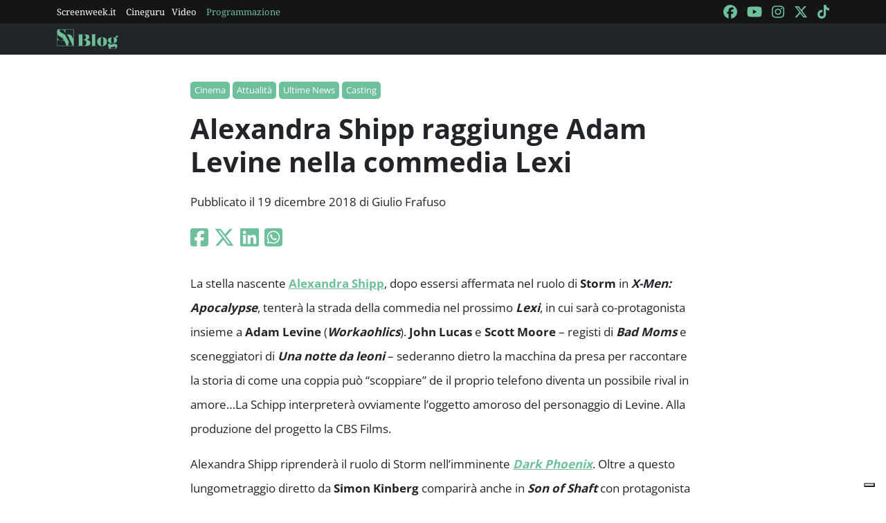

--- FILE ---
content_type: text/html; charset=utf-8
request_url: https://blog.screenweek.it/2018/12/alexandra-shipp-raggiunge-adam-levine-nella-commedia-lexi/
body_size: 3534
content:
<!DOCTYPE html>
<html>

<head>
    <meta charset="utf-8">
    <meta name="viewport" content="width=device-width, initial-scale=1, shrink-to-fit=no">
    <title>Alexandra Shipp raggiunge Adam Levine nella commedia Lexi | ScreenWEEK</title>
    <link rel="icon" type="image/png" href="https://static.screenweek.eu/favicon-96x96.png" sizes="96x96" />
    <link rel="icon" type="image/svg+xml" href="https://static.screenweek.eu/favicon.svg" />
    <link rel="shortcut icon" href="https://static.screenweek.eu/favicon.ico" />
    <link rel="apple-touch-icon" sizes="180x180" href="https://static.screenweek.eu/apple-touch-icon.png" />
    <meta name="apple-mobile-web-app-title" content="ScreenWEEK" />
    <link rel="manifest" href="https://static.screenweek.eu/site.webmanifest" />
    <!-- Google Tag Manager -->
    
    <script>(function (w, d, s, l, i) {
            w[l] = w[l] || []; w[l].push({
                'gtm.start':
                    new Date().getTime(), event: 'gtm.js'
            }); var f = d.getElementsByTagName(s)[0],
                j = d.createElement(s), dl = l != 'dataLayer' ? '&l=' + l : ''; j.async = true; j.src =
                    'https://www.googletagmanager.com/gtm.js?id=' + i + dl; f.parentNode.insertBefore(j, f);
        })(window, document, 'script', 'dataLayer', 'GTM-NWG33PMG');</script>
    
    <!-- End Google Tag Manager -->
    
<script defer="defer" src="https://static.screenweek.eu/blog_single119.js"></script>
<link href="https://static.screenweek.eu/blog_single119.css" rel="stylesheet">
<meta name="description" content="">

<meta name="og:title" content="Alexandra Shipp raggiunge Adam Levine nella commedia Lexi" />
<meta name="og:description" content="" />
<meta name="og:url" content="https://blog.screenweek.it/2018/12/alexandra-shipp-raggiunge-adam-levine-nella-commedia-lexi/" />
<meta name="og:type" content="article" />
<meta name="og:site_name" content="ScreenWEEK" />
<meta name="og:locale" content="it_IT" />
<meta name="author" content="Giulio Frafuso" />
<meta name="custom-id" content="202488" />
<meta name="article:published_time" content="2018-12-19" />
<link rel="canonical" href="https://blog.screenweek.it/2018/12/alexandra-shipp-raggiunge-adam-levine-nella-commedia-lexi/" />

    
    <style>
        .advScreenWEEK {
            display: none !important;
        }
        .adv-single{
            display: none !important;
        }
    </style>
    
</head>

<body class="single">
    <!-- Google Tag Manager (noscript) -->
    <noscript><iframe src="https://www.googletagmanager.com/ns.html?id=GTM-NWG33PMG" height="0" width="0"
            style="display:none;visibility:hidden"></iframe></noscript>
    <!-- End Google Tag Manager (noscript) -->
    <div class="network-bar">
        <div class="container">
            <div class="row">
                <div class="col">
                    <ul>
                        <li><a href="https://www.screenweek.it" target="_blank">Screenweek.it</a></li>
                        <li><a href="https://cineguru.screenweek.it" target="_blank">Cineguru</a></li><li><a href="https://www.screenweek.it/videos" target="_blank">Video</a></li>
                        <li><a class="green" href="https://www.screenweek.it/programmazione"
                                target="_blank">Programmazione</a></li>
                    </ul>
                </div>
                <div class="col">
                    <ul>
                        <li>
                            <a href="https://www.facebook.com/ScreenWEEK/" target="_blank" class="navSocialLink">
                                <i class="fa-brands fa-facebook"></i>
                            </a>
                        </li>
                        <li>
                            <a href="http://www.youtube.com/screenweektv" target="_blank" class="navSocialLink">
                                <i class="fa-brands fa-youtube"></i>
                            </a>
                        </li>
                        <li>
                            <a href="https://www.instagram.com/screenweek/" target="_blank" class="navSocialLink">
                                <i class="fa-brands fa-instagram"></i>
                            </a>
                        </li>
                        <li>
                            <a href="https://twitter.com/Screenweek" target="_blank" class="navSocialLink">
                                <i class="fa-brands fa-x-twitter"></i>
                            </a>
                        </li>
                        <li>
                            <a href="https://www.tiktok.com/@screenweek?_t=8WE3MHgISVa&_r=1" target="_blank"
                                class="navSocialLink">
                                <i class="fa-brands fa-tiktok"></i>
                            </a>
                        </li>
                    </ul>
                </div>
            </div>
        </div>
    </div>
    <div class="nav-bar">
        <nav class="navbar navbar-expand-md navbar-dark bg-dark" id="nav-bar">
            <div class="container">
                <a class="navbar-brand" href="/"></a>
                <button class="navbar-toggler" type="button" data-bs-toggle="collapse" data-bs-target="#main-menu"
                    aria-controls="main-menu" aria-expanded="false" aria-label="Toggle navigation">
                    <i class="fa-solid fa-bars"></i>
                </button>
                <div class="collapse navbar-collapse" id="main-menu">
                </div>
                <div class="d-flex">
                    <button class="search-button">
                        <i class="fa-solid fa-search"></i>
                    </button>
                </div>
            </div>
        </nav>
    </div>
    <div class="container">
        <div class="row">
            <div class="col">
                <div id="advScreenWEEKMastheadDesktop" class="advScreenWEEK"></div>
                <div id="advScreenWEEKMastheadMobile" class="advScreenWEEK"></div>
            </div>
        </div>
    </div>
    
<div class="container-post">
    <div class="container">
        <div class="row">
            <div class="col">
                <header>
                    <p class="categories">
                        
                        <a href="/categoria/cinema/">Cinema</a>
                        
                        <a href="/categoria/attualita/">Attualità</a>
                        
                        <a href="/categoria/ultime-news/">Ultime News</a>
                        
                        <a href="/categoria/casting/">Casting</a>
                        
                    </p>
                    <h1>Alexandra Shipp raggiunge Adam Levine nella commedia Lexi</h1>
                    
                    <p class="meta">
                        Pubblicato il 19 dicembre 2018 di Giulio Frafuso
                    </p>
                    <p class="social">
                        <a target="_blank"
                            href="https://www.facebook.com/sharer/sharer.php?u=https%3A%2F%2Fblog.screenweek.it%2F2018%2F12%2Falexandra-shipp-raggiunge-adam-levine-nella-commedia-lexi%2F"><i
                                class="fa-brands fa-square-facebook"></i></a>
                        <a target="_blank"
                            href="https://twitter.com/intent/tweet?text=Alexandra+Shipp+raggiunge+Adam+Levine+nella+commedia+Lexi+https%3A%2F%2Fblog.screenweek.it%2F2018%2F12%2Falexandra-shipp-raggiunge-adam-levine-nella-commedia-lexi%2F"><i
                                class="fa-brands fa-x-twitter"></i></a>
                        <a target="_blank"
                            href="https://www.linkedin.com/shareArticle?mini=true&url=https%3A%2F%2Fblog.screenweek.it%2F2018%2F12%2Falexandra-shipp-raggiunge-adam-levine-nella-commedia-lexi%2F"><i
                                class="fa-brands fa-linkedin"></i></a>
                        <a target="_blank" href="https://wa.me/?text=Alexandra+Shipp+raggiunge+Adam+Levine+nella+commedia+Lexi+https%3A%2F%2Fblog.screenweek.it%2F2018%2F12%2Falexandra-shipp-raggiunge-adam-levine-nella-commedia-lexi%2F"><i
                                class="fa-brands fa-square-whatsapp"></i></a>
                    </p>
                </header>
            </div>
        </div>
    </div>
    
    <div class="container" id="col-content">
        <div class="row">
            <div class="col">
                <p>La stella nascente <a href="https://www.screenweek.it/stars/47990"><strong>Alexandra Shipp</strong></a>, dopo essersi affermata nel ruolo di <strong>Storm</strong> in <em><strong>X-Men: Apocalypse</strong></em>, tenterà la strada della commedia nel prossimo <em><strong>Lexi</strong></em>, in cui sarà co-protagonista insieme a <strong>Adam Levine</strong> (<em><strong>Workaohlics</strong></em>). <strong>John Lucas</strong> e <strong>Scott Moore</strong> &#8211; registi di <em><strong>Bad Moms</strong></em> e sceneggiatori di <em><strong>Una notte da leoni</strong></em> &#8211; sederanno dietro la macchina da presa per raccontare la storia di come una coppia può &#8220;scoppiare&#8221; de il proprio telefono diventa un possibile rival in amore&#8230;La Schipp interpreterà ovviamente l&#8217;oggetto amoroso del personaggio di Levine. Alla produzione del progetto la CBS Films.</p>
<p>Alexandra Shipp riprenderà il ruolo di Storm nell&#8217;imminente <a href="https://www.screenweek.it/films/33932/info"><em><strong>Dark Phoenix</strong></em></a>. Oltre a questo lungometraggio diretto da <strong>Simon Kinberg</strong> comparirà anche in <em><strong>Son of Shaft</strong></em> con protagonista <strong>Samuel L. Jackson</strong> e nel film targato <strong>Netflix</strong> <em><strong>All the Bright Places</strong></em>, dove condividerà lo schermo con l&#8217;altro giovane talento di <strong>Elle Fanning</strong>.</p>

<p>Fonte: <a href="https://deadline.com/2018/12/alexandra-shipp-adam-devine-lexi-cbs-films-1202522983/">Deadline</a></p>
<p><center><a href="http://screenweek.us1.list-manage2.com/subscribe?u=78c50b2dce32263c54015031d&#038;id=f8db6e30e3"><strong>ISCRIVITI ALLA NEWSLETTER DI SCREENWEEK</strong></a><br />
Tutte le ultime notizie dal mondo del cinema e della tv direttamente nella tua casella mail, a portata di un solo click!</center>Vi invitiamo a scaricare la nostra <strong>APP gratuita</strong> di ScreenWeek Blog (per <a href="https://goo.gl/yxyICs"><strong>iOS</strong></a> e <a href="https://goo.gl/qEE1s2"><strong>Android</strong></a>) per non perdervi tutte le news sul mondo del cinema, senza dimenticarvi di seguire il nostro canale <a href="https://www.youtube.com/channel/UCV0-ukniu9fqQ16zIXh5jnQ"><strong>ScreenWeek TV</strong></a>.</p>
<p style="text-align: center;">[widget/artist/47990]</p>

                <div class="newsletterBox">
                    <iframe src="https://screenweek.substack.com/embed" width="480" height="320"
                        style="border:1px solid #EEE; background:white;" frameborder="0" scrolling="no"></iframe>
                </div>
                <div class="tags">
                    Tag:
                    
                    <a href="/tag/alexandra-shipp/" class="tag">Alexandra Shipp</a>
                    
                    <a href="/tag/adam-levine/" class="tag">adam levine</a>
                    
                    <a href="/tag/lexi/" class="tag">Lexi</a>
                    
                </div>
                
            </div>
        </div>
    </div>
    <div class="container container-consigliati">
        
    </div>
</div>


    <div class="container">
        <div class="row">
            <div class="col">
                <div id="advScreenWEEKAd1024x90_3" class="advScreenWEEK">
                </div>
            </div>
        </div>
    </div>
    <footer>
        <div class="container">
            <div class="row">
                <div class="col col-logo">
                    <ul>
                        <li><a href="https://www.screenweek.it/"><img alt="Screenweek"
                                    src="https://static.screenweek.eu/images/screeweek_semplice_azzurro.png" /></a></li>
                        <li><a href="https://cineguru.screenweek.it/"><img alt="Cineguru"
                                    src="https://static.screenweek.eu/images/cineguru.png" /></a></li>
                        <li><a href="https://quiz.screenweek.it/quizzes"><img alt="Quiz"
                                    src="https://static.screenweek.eu/images/screenweek_quiz.png" /></a></li>
                        <li><a href="https://www.screenweek.it/videos"><img alt="Screenweek TV"
                                    src="https://static.screenweek.eu/images/screenweek_bianco_azzurro.png" /></a></li>
                        
                        <li><a href="https://www.screenweek.it/programmazione"><img alt="Programmazione cinema"
                                    src="https://static.screenweek.eu/images/programmazione.png" /></a></li>
                    </ul>
                </div>
            </div>
        </div>
        <div class="sub">
            <div class="container">
                <div class="row">
                    <div class="col-md-6 text-start">
                        <a href="https://www.iubenda.com/termini-e-condizioni/15793133" class="iubenda-white iubenda-noiframe iubenda-embed iubenda-noiframe " title="Termini e Condizioni ">Termini e Condizioni</a><script type="text/javascript">(function (w,d) {var loader = function () {var s = d.createElement("script"), tag = d.getElementsByTagName("script")[0]; s.src="https://cdn.iubenda.com/iubenda.js"; tag.parentNode.insertBefore(s,tag);}; if(w.addEventListener){w.addEventListener("load", loader, false);}else if(w.attachEvent){w.attachEvent("onload", loader);}else{w.onload = loader;}})(window, document);</script>&nbsp;|&nbsp;
                        <a href="https://www.iubenda.com/privacy-policy/15793133" class="iubenda-white iubenda-noiframe iubenda-embed iubenda-noiframe " title="Privacy Policy ">Privacy Policy</a><script type="text/javascript">(function (w,d) {var loader = function () {var s = d.createElement("script"), tag = d.getElementsByTagName("script")[0]; s.src="https://cdn.iubenda.com/iubenda.js"; tag.parentNode.insertBefore(s,tag);}; if(w.addEventListener){w.addEventListener("load", loader, false);}else if(w.attachEvent){w.attachEvent("onload", loader);}else{w.onload = loader;}})(window, document);</script>&nbsp;|&nbsp;
                        <a href="https://www.iubenda.com/privacy-policy/15793133/cookie-policy" class="iubenda-white iubenda-noiframe iubenda-embed iubenda-noiframe " title="Cookie Policy ">Cookie Policy</a><script type="text/javascript">(function (w,d) {var loader = function () {var s = d.createElement("script"), tag = d.getElementsByTagName("script")[0]; s.src="https://cdn.iubenda.com/iubenda.js"; tag.parentNode.insertBefore(s,tag);}; if(w.addEventListener){w.addEventListener("load", loader, false);}else if(w.attachEvent){w.attachEvent("onload", loader);}else{w.onload = loader;}})(window, document);</script>
                    </div>
                    <div class="col-md-6 text-end">
                        <p>© 2004-2025 published by Brad&K Productions S.R.L. - P.IVA 08119611005</p>
                    </div>
                </div>
            </div>
        </div>
    </footer>
</body>

</html>

--- FILE ---
content_type: text/html; charset=utf-8
request_url: https://www.google.com/recaptcha/api2/aframe
body_size: 258
content:
<!DOCTYPE HTML><html><head><meta http-equiv="content-type" content="text/html; charset=UTF-8"></head><body><script nonce="1Q_t2_zWIrKc4H8BPfadBA">/** Anti-fraud and anti-abuse applications only. See google.com/recaptcha */ try{var clients={'sodar':'https://pagead2.googlesyndication.com/pagead/sodar?'};window.addEventListener("message",function(a){try{if(a.source===window.parent){var b=JSON.parse(a.data);var c=clients[b['id']];if(c){var d=document.createElement('img');d.src=c+b['params']+'&rc='+(localStorage.getItem("rc::a")?sessionStorage.getItem("rc::b"):"");window.document.body.appendChild(d);sessionStorage.setItem("rc::e",parseInt(sessionStorage.getItem("rc::e")||0)+1);localStorage.setItem("rc::h",'1769263965447');}}}catch(b){}});window.parent.postMessage("_grecaptcha_ready", "*");}catch(b){}</script></body></html>

--- FILE ---
content_type: text/css
request_url: https://static.screenweek.eu/blog_single119.css
body_size: 10791
content:
@font-face{font-display:swap;font-family:Open Sans;font-style:normal;font-weight:400;src:url(36a8d1fd05dda56813b9.woff2) format("woff2"),url(9b12896e256d73069440.woff) format("woff");unicode-range:u+0460-052f,u+1c80-1c8a,u+20b4,u+2de0-2dff,u+a640-a69f,u+fe2e-fe2f}@font-face{font-display:swap;font-family:Open Sans;font-style:normal;font-weight:400;src:url(01a8fce6bb81dce58431.woff2) format("woff2"),url(e634d3fa0d29f030dbfd.woff) format("woff");unicode-range:u+0301,u+0400-045f,u+0490-0491,u+04b0-04b1,u+2116}@font-face{font-display:swap;font-family:Open Sans;font-style:normal;font-weight:400;src:url(d4de70500674183ec495.woff2) format("woff2"),url(3616aaac04f18fe72867.woff) format("woff");unicode-range:u+1f??}@font-face{font-display:swap;font-family:Open Sans;font-style:normal;font-weight:400;src:url(d61d10fb4bef2049668f.woff2) format("woff2"),url(665b8c1e2490329022fc.woff) format("woff");unicode-range:u+0370-0377,u+037a-037f,u+0384-038a,u+038c,u+038e-03a1,u+03a3-03ff}@font-face{font-display:swap;font-family:Open Sans;font-style:normal;font-weight:400;src:url(f65fca7e733e2a6990fb.woff2) format("woff2"),url(82713d62c795e8ddf1c7.woff) format("woff");unicode-range:u+0307-0308,u+0590-05ff,u+200c-2010,u+20aa,u+25cc,u+fb1d-fb4f}@font-face{font-display:swap;font-family:Open Sans;font-style:normal;font-weight:400;src:url(1313f53c6063cdaee5ae.woff2) format("woff2"),url(245c24ec641958c4da01.woff) format("woff");unicode-range:u+0302-0303,u+0305,u+0307-0308,u+0310,u+0312,u+0315,u+031a,u+0326-0327,u+032c,u+032f-0330,u+0332-0333,u+0338,u+033a,u+0346,u+034d,u+0391-03a1,u+03a3-03a9,u+03b1-03c9,u+03d1,u+03d5-03d6,u+03f0-03f1,u+03f4-03f5,u+2016-2017,u+2034-2038,u+203c,u+2040,u+2043,u+2047,u+2050,u+2057,u+205f,u+2070-2071,u+2074-208e,u+2090-209c,u+20d0-20dc,u+20e1,u+20e5-20ef,u+2100-2112,u+2114-2115,u+2117-2121,u+2123-214f,u+2190,u+2192,u+2194-21ae,u+21b0-21e5,u+21f1-21f2,u+21f4-2211,u+2213-2214,u+2216-22ff,u+2308-230b,u+2310,u+2319,u+231c-2321,u+2336-237a,u+237c,u+2395,u+239b-23b7,u+23d0,u+23dc-23e1,u+2474-2475,u+25af,u+25b3,u+25b7,u+25bd,u+25c1,u+25ca,u+25cc,u+25fb,u+266d-266f,u+27c0-27ff,u+2900-2aff,u+2b0e-2b11,u+2b30-2b4c,u+2bfe,u+3030,u+ff5b,u+ff5d,u+1d400-1d7ff,u+1ee??}@font-face{font-display:swap;font-family:Open Sans;font-style:normal;font-weight:400;src:url(9b4f2daf3fa17a8dfb8d.woff2) format("woff2"),url(cd6494ccf1a1279b0b2c.woff) format("woff");unicode-range:u+0001-000c,u+000e-001f,u+007f-009f,u+20dd-20e0,u+20e2-20e4,u+2150-218f,u+2190,u+2192,u+2194-2199,u+21af,u+21e6-21f0,u+21f3,u+2218-2219,u+2299,u+22c4-22c6,u+2300-243f,u+2440-244a,u+2460-24ff,u+25a0-27bf,u+28??,u+2921-2922,u+2981,u+29bf,u+29eb,u+2b??,u+4dc0-4dff,u+fff9-fffb,u+10140-1018e,u+10190-1019c,u+101a0,u+101d0-101fd,u+102e0-102fb,u+10e60-10e7e,u+1d2c0-1d2d3,u+1d2e0-1d37f,u+1f0??,u+1f100-1f1ad,u+1f1e6-1f1ff,u+1f30d-1f30f,u+1f315,u+1f31c,u+1f31e,u+1f320-1f32c,u+1f336,u+1f378,u+1f37d,u+1f382,u+1f393-1f39f,u+1f3a7-1f3a8,u+1f3ac-1f3af,u+1f3c2,u+1f3c4-1f3c6,u+1f3ca-1f3ce,u+1f3d4-1f3e0,u+1f3ed,u+1f3f1-1f3f3,u+1f3f5-1f3f7,u+1f408,u+1f415,u+1f41f,u+1f426,u+1f43f,u+1f441-1f442,u+1f444,u+1f446-1f449,u+1f44c-1f44e,u+1f453,u+1f46a,u+1f47d,u+1f4a3,u+1f4b0,u+1f4b3,u+1f4b9,u+1f4bb,u+1f4bf,u+1f4c8-1f4cb,u+1f4d6,u+1f4da,u+1f4df,u+1f4e3-1f4e6,u+1f4ea-1f4ed,u+1f4f7,u+1f4f9-1f4fb,u+1f4fd-1f4fe,u+1f503,u+1f507-1f50b,u+1f50d,u+1f512-1f513,u+1f53e-1f54a,u+1f54f-1f5fa,u+1f610,u+1f650-1f67f,u+1f687,u+1f68d,u+1f691,u+1f694,u+1f698,u+1f6ad,u+1f6b2,u+1f6b9-1f6ba,u+1f6bc,u+1f6c6-1f6cf,u+1f6d3-1f6d7,u+1f6e0-1f6ea,u+1f6f0-1f6f3,u+1f6f7-1f6fc,u+1f7??,u+1f800-1f80b,u+1f810-1f847,u+1f850-1f859,u+1f860-1f887,u+1f890-1f8ad,u+1f8b0-1f8bb,u+1f8c0-1f8c1,u+1f900-1f90b,u+1f93b,u+1f946,u+1f984,u+1f996,u+1f9e9,u+1fa00-1fa6f,u+1fa70-1fa7c,u+1fa80-1fa89,u+1fa8f-1fac6,u+1face-1fadc,u+1fadf-1fae9,u+1faf0-1faf8,u+1fb??}@font-face{font-display:swap;font-family:Open Sans;font-style:normal;font-weight:400;src:url(b7e168b0175544ef658f.woff2) format("woff2"),url(83e5f6e46c2d0c489b68.woff) format("woff");unicode-range:u+0102-0103,u+0110-0111,u+0128-0129,u+0168-0169,u+01a0-01a1,u+01af-01b0,u+0300-0301,u+0303-0304,u+0308-0309,u+0323,u+0329,u+1ea0-1ef9,u+20ab}@font-face{font-display:swap;font-family:Open Sans;font-style:normal;font-weight:400;src:url(9aa550d775c13a65310a.woff2) format("woff2"),url(45afdf502a1152ff3a72.woff) format("woff");unicode-range:u+0100-02ba,u+02bd-02c5,u+02c7-02cc,u+02ce-02d7,u+02dd-02ff,u+0304,u+0308,u+0329,u+1d00-1dbf,u+1e00-1e9f,u+1ef2-1eff,u+2020,u+20a0-20ab,u+20ad-20c0,u+2113,u+2c60-2c7f,u+a720-a7ff}@font-face{font-display:swap;font-family:Open Sans;font-style:normal;font-weight:400;src:url(feb0d8644aca3df9fabf.woff2) format("woff2"),url(ec29e3b7a52c13cd7191.woff) format("woff");unicode-range:u+00??,u+0131,u+0152-0153,u+02bb-02bc,u+02c6,u+02da,u+02dc,u+0304,u+0308,u+0329,u+2000-206f,u+20ac,u+2122,u+2191,u+2193,u+2212,u+2215,u+feff,u+fffd}@font-face{font-display:swap;font-family:Open Sans;font-style:normal;font-weight:700;src:url(0f688c2db704e3717517.woff2) format("woff2"),url(da6e323757b3ee966796.woff) format("woff");unicode-range:u+0460-052f,u+1c80-1c8a,u+20b4,u+2de0-2dff,u+a640-a69f,u+fe2e-fe2f}@font-face{font-display:swap;font-family:Open Sans;font-style:normal;font-weight:700;src:url(5f9389c7b5f2373cbb9e.woff2) format("woff2"),url(4a6bc0011402ae4a4a43.woff) format("woff");unicode-range:u+0301,u+0400-045f,u+0490-0491,u+04b0-04b1,u+2116}@font-face{font-display:swap;font-family:Open Sans;font-style:normal;font-weight:700;src:url(8becdb66e0051c161edc.woff2) format("woff2"),url(9dded2d1769c929a982e.woff) format("woff");unicode-range:u+1f??}@font-face{font-display:swap;font-family:Open Sans;font-style:normal;font-weight:700;src:url(ef96c2b399718b269d5c.woff2) format("woff2"),url(06e018d14ca50bcd31d3.woff) format("woff");unicode-range:u+0370-0377,u+037a-037f,u+0384-038a,u+038c,u+038e-03a1,u+03a3-03ff}@font-face{font-display:swap;font-family:Open Sans;font-style:normal;font-weight:700;src:url(20ae2e9f7057672b8762.woff2) format("woff2"),url(6c470275e2b09d353981.woff) format("woff");unicode-range:u+0307-0308,u+0590-05ff,u+200c-2010,u+20aa,u+25cc,u+fb1d-fb4f}@font-face{font-display:swap;font-family:Open Sans;font-style:normal;font-weight:700;src:url(ea871e152ba8643cb832.woff2) format("woff2"),url(1f5e1209d65a44bcf636.woff) format("woff");unicode-range:u+0302-0303,u+0305,u+0307-0308,u+0310,u+0312,u+0315,u+031a,u+0326-0327,u+032c,u+032f-0330,u+0332-0333,u+0338,u+033a,u+0346,u+034d,u+0391-03a1,u+03a3-03a9,u+03b1-03c9,u+03d1,u+03d5-03d6,u+03f0-03f1,u+03f4-03f5,u+2016-2017,u+2034-2038,u+203c,u+2040,u+2043,u+2047,u+2050,u+2057,u+205f,u+2070-2071,u+2074-208e,u+2090-209c,u+20d0-20dc,u+20e1,u+20e5-20ef,u+2100-2112,u+2114-2115,u+2117-2121,u+2123-214f,u+2190,u+2192,u+2194-21ae,u+21b0-21e5,u+21f1-21f2,u+21f4-2211,u+2213-2214,u+2216-22ff,u+2308-230b,u+2310,u+2319,u+231c-2321,u+2336-237a,u+237c,u+2395,u+239b-23b7,u+23d0,u+23dc-23e1,u+2474-2475,u+25af,u+25b3,u+25b7,u+25bd,u+25c1,u+25ca,u+25cc,u+25fb,u+266d-266f,u+27c0-27ff,u+2900-2aff,u+2b0e-2b11,u+2b30-2b4c,u+2bfe,u+3030,u+ff5b,u+ff5d,u+1d400-1d7ff,u+1ee??}@font-face{font-display:swap;font-family:Open Sans;font-style:normal;font-weight:700;src:url(caa78c26a06a6a900dc1.woff2) format("woff2"),url(024a56388d4a4769bce5.woff) format("woff");unicode-range:u+0001-000c,u+000e-001f,u+007f-009f,u+20dd-20e0,u+20e2-20e4,u+2150-218f,u+2190,u+2192,u+2194-2199,u+21af,u+21e6-21f0,u+21f3,u+2218-2219,u+2299,u+22c4-22c6,u+2300-243f,u+2440-244a,u+2460-24ff,u+25a0-27bf,u+28??,u+2921-2922,u+2981,u+29bf,u+29eb,u+2b??,u+4dc0-4dff,u+fff9-fffb,u+10140-1018e,u+10190-1019c,u+101a0,u+101d0-101fd,u+102e0-102fb,u+10e60-10e7e,u+1d2c0-1d2d3,u+1d2e0-1d37f,u+1f0??,u+1f100-1f1ad,u+1f1e6-1f1ff,u+1f30d-1f30f,u+1f315,u+1f31c,u+1f31e,u+1f320-1f32c,u+1f336,u+1f378,u+1f37d,u+1f382,u+1f393-1f39f,u+1f3a7-1f3a8,u+1f3ac-1f3af,u+1f3c2,u+1f3c4-1f3c6,u+1f3ca-1f3ce,u+1f3d4-1f3e0,u+1f3ed,u+1f3f1-1f3f3,u+1f3f5-1f3f7,u+1f408,u+1f415,u+1f41f,u+1f426,u+1f43f,u+1f441-1f442,u+1f444,u+1f446-1f449,u+1f44c-1f44e,u+1f453,u+1f46a,u+1f47d,u+1f4a3,u+1f4b0,u+1f4b3,u+1f4b9,u+1f4bb,u+1f4bf,u+1f4c8-1f4cb,u+1f4d6,u+1f4da,u+1f4df,u+1f4e3-1f4e6,u+1f4ea-1f4ed,u+1f4f7,u+1f4f9-1f4fb,u+1f4fd-1f4fe,u+1f503,u+1f507-1f50b,u+1f50d,u+1f512-1f513,u+1f53e-1f54a,u+1f54f-1f5fa,u+1f610,u+1f650-1f67f,u+1f687,u+1f68d,u+1f691,u+1f694,u+1f698,u+1f6ad,u+1f6b2,u+1f6b9-1f6ba,u+1f6bc,u+1f6c6-1f6cf,u+1f6d3-1f6d7,u+1f6e0-1f6ea,u+1f6f0-1f6f3,u+1f6f7-1f6fc,u+1f7??,u+1f800-1f80b,u+1f810-1f847,u+1f850-1f859,u+1f860-1f887,u+1f890-1f8ad,u+1f8b0-1f8bb,u+1f8c0-1f8c1,u+1f900-1f90b,u+1f93b,u+1f946,u+1f984,u+1f996,u+1f9e9,u+1fa00-1fa6f,u+1fa70-1fa7c,u+1fa80-1fa89,u+1fa8f-1fac6,u+1face-1fadc,u+1fadf-1fae9,u+1faf0-1faf8,u+1fb??}@font-face{font-display:swap;font-family:Open Sans;font-style:normal;font-weight:700;src:url(72f4fa805a44abdcee01.woff2) format("woff2"),url(28ec6b7aaee4ed77a5d8.woff) format("woff");unicode-range:u+0102-0103,u+0110-0111,u+0128-0129,u+0168-0169,u+01a0-01a1,u+01af-01b0,u+0300-0301,u+0303-0304,u+0308-0309,u+0323,u+0329,u+1ea0-1ef9,u+20ab}@font-face{font-display:swap;font-family:Open Sans;font-style:normal;font-weight:700;src:url(dd2034f979effa1a8867.woff2) format("woff2"),url(fcda88519a3374a80959.woff) format("woff");unicode-range:u+0100-02ba,u+02bd-02c5,u+02c7-02cc,u+02ce-02d7,u+02dd-02ff,u+0304,u+0308,u+0329,u+1d00-1dbf,u+1e00-1e9f,u+1ef2-1eff,u+2020,u+20a0-20ab,u+20ad-20c0,u+2113,u+2c60-2c7f,u+a720-a7ff}@font-face{font-display:swap;font-family:Open Sans;font-style:normal;font-weight:700;src:url(93eac171b09d26a243c1.woff2) format("woff2"),url(7dd8648f69688a264a3e.woff) format("woff");unicode-range:u+00??,u+0131,u+0152-0153,u+02bb-02bc,u+02c6,u+02da,u+02dc,u+0304,u+0308,u+0329,u+2000-206f,u+20ac,u+2122,u+2191,u+2193,u+2212,u+2215,u+feff,u+fffd}@font-face{font-display:swap;font-family:"Noto Serif";font-style:normal;font-weight:400;src:url(d1faee76ff52ecfdee96.woff2) format("woff2"),url(f0b24ce40bb101735e07.woff) format("woff");unicode-range:u+0460-052f,u+1c80-1c8a,u+20b4,u+2de0-2dff,u+a640-a69f,u+fe2e-fe2f}@font-face{font-display:swap;font-family:"Noto Serif";font-style:normal;font-weight:400;src:url(6a8124616fd4471182b7.woff2) format("woff2"),url(66ab3cee380136529392.woff) format("woff");unicode-range:u+0301,u+0400-045f,u+0490-0491,u+04b0-04b1,u+2116}@font-face{font-display:swap;font-family:"Noto Serif";font-style:normal;font-weight:400;src:url(0807e2c893e4eb6af5ba.woff2) format("woff2"),url(3e9e0ee336335c9d468f.woff) format("woff");unicode-range:u+1f??}@font-face{font-display:swap;font-family:"Noto Serif";font-style:normal;font-weight:400;src:url(841a28147820251b194a.woff2) format("woff2"),url(5324153a4aaa4013ff24.woff) format("woff");unicode-range:u+0370-0377,u+037a-037f,u+0384-038a,u+038c,u+038e-03a1,u+03a3-03ff}@font-face{font-display:swap;font-family:"Noto Serif";font-style:normal;font-weight:400;src:url(1b5790f8d237a33989b1.woff2) format("woff2"),url(2ee957b0ecd9912b273c.woff) format("woff");unicode-range:u+0102-0103,u+0110-0111,u+0128-0129,u+0168-0169,u+01a0-01a1,u+01af-01b0,u+0300-0301,u+0303-0304,u+0308-0309,u+0323,u+0329,u+1ea0-1ef9,u+20ab}@font-face{font-display:swap;font-family:"Noto Serif";font-style:normal;font-weight:400;src:url(c780ae630ad44a330720.woff2) format("woff2"),url(bbb1ad699d940f9bf1b9.woff) format("woff");unicode-range:u+0100-02ba,u+02bd-02c5,u+02c7-02cc,u+02ce-02d7,u+02dd-02ff,u+0304,u+0308,u+0329,u+1d00-1dbf,u+1e00-1e9f,u+1ef2-1eff,u+2020,u+20a0-20ab,u+20ad-20c0,u+2113,u+2c60-2c7f,u+a720-a7ff}@font-face{font-display:swap;font-family:"Noto Serif";font-style:normal;font-weight:400;src:url(bb7fbecd462918c6fe9d.woff2) format("woff2"),url(99fd16fff583ca5c5802.woff) format("woff");unicode-range:u+00??,u+0131,u+0152-0153,u+02bb-02bc,u+02c6,u+02da,u+02dc,u+0304,u+0308,u+0329,u+2000-206f,u+20ac,u+2122,u+2191,u+2193,u+2212,u+2215,u+feff,u+fffd}.adv-single{margin-bottom:1rem!important;padding-bottom:10px;padding-top:10px;position:relative;text-align:center;width:100%}.adv-single>div{margin:0 auto;width:100%}.adv-single:before{background:#f5f3f3;content:"";height:100%;left:0;position:absolute;top:0;width:100%;z-index:-2}@media (max-width:992px){.adv-single.adv-single-ad_1024x90_1,.adv-single.adv-single-adv_par_9{display:none}}.adv-single.adv-single-ad_1024x90_1>div>div>iframe,.adv-single.adv-single-adv_par_9>div>div>iframe{width:100%!important}.adv-single>div>div>iframe{width:auto!important}.adv-single:after{content:"ADV";left:50%;position:absolute;top:50%;transform:translateY(-50%);z-index:-1}.advScreenWEEK{position:relative;width:100%}.advScreenWEEK>div{left:50%;position:absolute;top:50%;transform:translate(-50%,-50%)}.advScreenWEEK:before{background:#f5f3f3;content:"";height:100%;left:0;position:absolute;top:0;width:100%;z-index:-2}.advScreenWEEK:after{content:"ADV";left:50%;position:absolute;top:50%;transform:translateY(-50%);z-index:-1}.advScreenWEEKSquare{height:250px}.advScreenWEEKRectangle,.advScreenWEEKSquare{box-sizing:content-box;padding-bottom:10px;padding-top:10px}.advScreenWEEKRectangle{height:600px}#advScreenWEEKMastheadDesktop{height:250px}@media (max-width:992px){#advScreenWEEKMastheadDesktop{display:none}}#advScreenWEEKAd1024x90_3{height:90px;margin-top:20px}@media (max-width:992px){#advScreenWEEKAd1024x90_3{display:none}}#advScreenWEEKAd640x80{box-sizing:content-box;height:80px;margin-bottom:10px;margin-top:10px;padding-bottom:10px;padding-top:10px}@media (max-width:992px){#advScreenWEEKAd640x80{display:none}}#advScreenWEEKAd300x66{display:none}@media (max-width:992px){#advScreenWEEKAd300x66{box-sizing:content-box;display:block;height:66px;margin-bottom:10px;margin-top:10px;padding-bottom:10px;padding-top:10px}}#advScreenWEEKMastheadMobile{display:none;height:80px}@media (max-width:992px){#advScreenWEEKMastheadMobile{display:block}}body.skin{margin-top:110px}body.skin>#advScreenWEEKSkinDesktop{left:0;position:absolute;top:0;width:100%;z-index:-1}body.skin>#advScreenWEEKSkinDesktop>div{text-align:center}body.skin>#advScreenWEEKSkinDesktop>div>iframe{margin:0 auto}body.skin>.nav-bar,body.skin>.network-bar{margin:0 auto;max-width:1280px}body.skin>.container,body.skin>.infoText{background-color:#fff;margin:0 auto;max-width:1280px}body.skin>.infoText>.container{background-color:#fff}body.skin>.sw_breadcrumb,body.skin>.sw_hero,body.skin>.sw_menu,body.skin>footer{margin:0 auto;max-width:1280px}body.skin>.container-post>.container{background-color:#fff;margin:0 auto;max-width:1280px}
/*!
 * Bootstrap  v5.3.3 (https://getbootstrap.com/)
 * Copyright 2011-2024 The Bootstrap Authors
 * Licensed under MIT (https://github.com/twbs/bootstrap/blob/main/LICENSE)
 */:root{--bs-blue:#0d6efd;--bs-indigo:#6610f2;--bs-purple:#6f42c1;--bs-pink:#d63384;--bs-red:#dc3545;--bs-orange:#fd7e14;--bs-yellow:#ffc107;--bs-green:#198754;--bs-teal:#20c997;--bs-cyan:#0dcaf0;--bs-black:#000;--bs-white:#fff;--bs-gray:#6c757d;--bs-gray-dark:#343a40;--bs-gray-100:#f8f9fa;--bs-gray-200:#e9ecef;--bs-gray-300:#dee2e6;--bs-gray-400:#ced4da;--bs-gray-500:#adb5bd;--bs-gray-600:#6c757d;--bs-gray-700:#495057;--bs-gray-800:#343a40;--bs-gray-900:#212529;--bs-primary:#0d6efd;--bs-secondary:#6c757d;--bs-success:#198754;--bs-info:#0dcaf0;--bs-warning:#ffc107;--bs-danger:#dc3545;--bs-light:#f8f9fa;--bs-dark:#212529;--bs-primary-rgb:13,110,253;--bs-secondary-rgb:108,117,125;--bs-success-rgb:25,135,84;--bs-info-rgb:13,202,240;--bs-warning-rgb:255,193,7;--bs-danger-rgb:220,53,69;--bs-light-rgb:248,249,250;--bs-dark-rgb:33,37,41;--bs-primary-text-emphasis:#052c65;--bs-secondary-text-emphasis:#2b2f32;--bs-success-text-emphasis:#0a3622;--bs-info-text-emphasis:#055160;--bs-warning-text-emphasis:#664d03;--bs-danger-text-emphasis:#58151c;--bs-light-text-emphasis:#495057;--bs-dark-text-emphasis:#495057;--bs-primary-bg-subtle:#cfe2ff;--bs-secondary-bg-subtle:#e2e3e5;--bs-success-bg-subtle:#d1e7dd;--bs-info-bg-subtle:#cff4fc;--bs-warning-bg-subtle:#fff3cd;--bs-danger-bg-subtle:#f8d7da;--bs-light-bg-subtle:#fcfcfd;--bs-dark-bg-subtle:#ced4da;--bs-primary-border-subtle:#9ec5fe;--bs-secondary-border-subtle:#c4c8cb;--bs-success-border-subtle:#a3cfbb;--bs-info-border-subtle:#9eeaf9;--bs-warning-border-subtle:#ffe69c;--bs-danger-border-subtle:#f1aeb5;--bs-light-border-subtle:#e9ecef;--bs-dark-border-subtle:#adb5bd;--bs-white-rgb:255,255,255;--bs-black-rgb:0,0,0;--bs-font-sans-serif:system-ui,-apple-system,"Segoe UI",Roboto,"Helvetica Neue","Noto Sans","Liberation Sans",Arial,sans-serif,"Apple Color Emoji","Segoe UI Emoji","Segoe UI Symbol","Noto Color Emoji";--bs-font-monospace:SFMono-Regular,Menlo,Monaco,Consolas,"Liberation Mono","Courier New",monospace;--bs-gradient:linear-gradient(180deg,hsla(0,0%,100%,.15),hsla(0,0%,100%,0));--bs-body-font-family:var(--bs-font-sans-serif);--bs-body-font-size:1rem;--bs-body-font-weight:400;--bs-body-line-height:1.5;--bs-body-color:#212529;--bs-body-color-rgb:33,37,41;--bs-body-bg:#fff;--bs-body-bg-rgb:255,255,255;--bs-emphasis-color:#000;--bs-emphasis-color-rgb:0,0,0;--bs-secondary-color:rgba(33,37,41,.75);--bs-secondary-color-rgb:33,37,41;--bs-secondary-bg:#e9ecef;--bs-secondary-bg-rgb:233,236,239;--bs-tertiary-color:rgba(33,37,41,.5);--bs-tertiary-color-rgb:33,37,41;--bs-tertiary-bg:#f8f9fa;--bs-tertiary-bg-rgb:248,249,250;--bs-heading-color:inherit;--bs-link-color:#0d6efd;--bs-link-color-rgb:13,110,253;--bs-link-decoration:underline;--bs-link-hover-color:#0a58ca;--bs-link-hover-color-rgb:10,88,202;--bs-code-color:#d63384;--bs-highlight-color:#212529;--bs-highlight-bg:#fff3cd;--bs-border-width:1px;--bs-border-style:solid;--bs-border-color:#dee2e6;--bs-border-color-translucent:rgba(0,0,0,.175);--bs-border-radius:0.375rem;--bs-border-radius-sm:0.25rem;--bs-border-radius-lg:0.5rem;--bs-border-radius-xl:1rem;--bs-border-radius-xxl:2rem;--bs-border-radius-2xl:var(--bs-border-radius-xxl);--bs-border-radius-pill:50rem;--bs-box-shadow:0 0.5rem 1rem rgba(0,0,0,.15);--bs-box-shadow-sm:0 0.125rem 0.25rem rgba(0,0,0,.075);--bs-box-shadow-lg:0 1rem 3rem rgba(0,0,0,.175);--bs-box-shadow-inset:inset 0 1px 2px rgba(0,0,0,.075);--bs-focus-ring-width:0.25rem;--bs-focus-ring-opacity:0.25;--bs-focus-ring-color:rgba(13,110,253,.25);--bs-form-valid-color:#198754;--bs-form-valid-border-color:#198754;--bs-form-invalid-color:#dc3545;--bs-form-invalid-border-color:#dc3545}*,:after,:before{box-sizing:border-box}@media(prefers-reduced-motion:no-preference){:root{scroll-behavior:smooth}}body{background-color:var(--bs-body-bg);color:var(--bs-body-color);font-family:var(--bs-body-font-family);font-size:var(--bs-body-font-size);font-weight:var(--bs-body-font-weight);line-height:var(--bs-body-line-height);margin:0;text-align:var(--bs-body-text-align);-webkit-text-size-adjust:100%;-webkit-tap-highlight-color:rgba(0,0,0,0)}.h1,.h2,.h3,.h4,.h5,h1,h2,h3,h4,h5{color:var(--bs-heading-color);font-weight:500;line-height:1.2;margin-bottom:.5rem;margin-top:0}.h1,h1{font-size:calc(1.375rem + 1.5vw)}@media(min-width:1200px){.h1,h1{font-size:2.5rem}}.h2,h2{font-size:calc(1.325rem + .9vw)}@media(min-width:1200px){.h2,h2{font-size:2rem}}.h3,h3{font-size:calc(1.3rem + .6vw)}@media(min-width:1200px){.h3,h3{font-size:1.75rem}}.h4,h4{font-size:calc(1.275rem + .3vw)}@media(min-width:1200px){.h4,h4{font-size:1.5rem}}.h5,h5{font-size:1.25rem}p{margin-bottom:1rem;margin-top:0}ul{margin-bottom:1rem;margin-top:0;padding-left:2rem}ul ul{margin-bottom:0}b,strong{font-weight:bolder}sub{bottom:-.25em;font-size:.75em;line-height:0;position:relative;vertical-align:baseline}a{color:rgba(var(--bs-link-color-rgb),var(--bs-link-opacity,1));text-decoration:underline}a:hover{--bs-link-color-rgb:var(--bs-link-hover-color-rgb)}a:not([href]):not([class]),a:not([href]):not([class]):hover{color:inherit;text-decoration:none}img,svg{vertical-align:middle}button{border-radius:0}button:focus:not(:focus-visible){outline:0}button,input{font-family:inherit;font-size:inherit;line-height:inherit;margin:0}button{text-transform:none}[role=button]{cursor:pointer}[type=button],button{-webkit-appearance:button}[type=button]:not(:disabled),button:not(:disabled){cursor:pointer}::-moz-focus-inner{border-style:none;padding:0}::-webkit-datetime-edit-day-field,::-webkit-datetime-edit-fields-wrapper,::-webkit-datetime-edit-hour-field,::-webkit-datetime-edit-minute,::-webkit-datetime-edit-month-field,::-webkit-datetime-edit-text,::-webkit-datetime-edit-year-field{padding:0}::-webkit-inner-spin-button{height:auto}::-webkit-search-decoration{-webkit-appearance:none}::-webkit-color-swatch-wrapper{padding:0}::file-selector-button{-webkit-appearance:button;font:inherit}iframe{border:0}[hidden]{display:none!important}.container{--bs-gutter-x:1.5rem;--bs-gutter-y:0;margin-left:auto;margin-right:auto;padding-left:calc(var(--bs-gutter-x)*.5);padding-right:calc(var(--bs-gutter-x)*.5);width:100%}@media(min-width:576px){.container{max-width:540px}}@media(min-width:768px){.container{max-width:720px}}@media(min-width:992px){.container{max-width:960px}}@media(min-width:1200px){.container{max-width:1140px}}@media(min-width:1400px){.container{max-width:1320px}}:root{--bs-breakpoint-xs:0;--bs-breakpoint-sm:576px;--bs-breakpoint-md:768px;--bs-breakpoint-lg:992px;--bs-breakpoint-xl:1200px;--bs-breakpoint-xxl:1400px}.row{--bs-gutter-x:1.5rem;--bs-gutter-y:0;display:flex;flex-wrap:wrap;margin-left:calc(var(--bs-gutter-x)*-.5);margin-right:calc(var(--bs-gutter-x)*-.5);margin-top:calc(var(--bs-gutter-y)*-1)}.row>*{flex-shrink:0;margin-top:var(--bs-gutter-y);max-width:100%;padding-left:calc(var(--bs-gutter-x)*.5);padding-right:calc(var(--bs-gutter-x)*.5);width:100%}.col{flex:1 0 0%}@media(min-width:576px){.col-sm-9{flex:0 0 auto;width:75%}}@media(min-width:768px){.col-md-3{flex:0 0 auto;width:25%}.col-md-6{flex:0 0 auto;width:50%}.col-md-8{flex:0 0 auto;width:66.66666667%}.col-md-12{flex:0 0 auto;width:100%}}@media(min-width:992px){.col-lg-4{flex:0 0 auto;width:33.33333333%}}.btn{--bs-btn-padding-x:0.75rem;--bs-btn-padding-y:0.375rem;--bs-btn-font-family: ;--bs-btn-font-size:1rem;--bs-btn-font-weight:400;--bs-btn-line-height:1.5;--bs-btn-color:var(--bs-body-color);--bs-btn-bg:transparent;--bs-btn-border-width:var(--bs-border-width);--bs-btn-border-color:transparent;--bs-btn-border-radius:var(--bs-border-radius);--bs-btn-hover-border-color:transparent;--bs-btn-box-shadow:inset 0 1px 0 hsla(0,0%,100%,.15),0 1px 1px rgba(0,0,0,.075);--bs-btn-disabled-opacity:0.65;--bs-btn-focus-box-shadow:0 0 0 0.25rem rgba(var(--bs-btn-focus-shadow-rgb),.5);background-color:var(--bs-btn-bg);border:var(--bs-btn-border-width) solid var(--bs-btn-border-color);border-radius:var(--bs-btn-border-radius);color:var(--bs-btn-color);cursor:pointer;display:inline-block;font-family:var(--bs-btn-font-family);font-size:var(--bs-btn-font-size);font-weight:var(--bs-btn-font-weight);line-height:var(--bs-btn-line-height);padding:var(--bs-btn-padding-y) var(--bs-btn-padding-x);text-align:center;text-decoration:none;transition:color .15s ease-in-out,background-color .15s ease-in-out,border-color .15s ease-in-out,box-shadow .15s ease-in-out;user-select:none;vertical-align:middle}@media(prefers-reduced-motion:reduce){.btn{transition:none}}.btn:hover{background-color:var(--bs-btn-hover-bg);border-color:var(--bs-btn-hover-border-color);color:var(--bs-btn-hover-color)}.btn:focus-visible{background-color:var(--bs-btn-hover-bg);border-color:var(--bs-btn-hover-border-color);box-shadow:var(--bs-btn-focus-box-shadow);color:var(--bs-btn-hover-color);outline:0}.btn.active,.btn:first-child:active,:not(.btn-check)+.btn:active{background-color:var(--bs-btn-active-bg);border-color:var(--bs-btn-active-border-color);color:var(--bs-btn-active-color)}.btn.active:focus-visible,.btn:first-child:active:focus-visible,:not(.btn-check)+.btn:active:focus-visible{box-shadow:var(--bs-btn-focus-box-shadow)}.btn.disabled,.btn:disabled{background-color:var(--bs-btn-disabled-bg);border-color:var(--bs-btn-disabled-border-color);color:var(--bs-btn-disabled-color);opacity:var(--bs-btn-disabled-opacity);pointer-events:none}.btn-primary{--bs-btn-color:#fff;--bs-btn-bg:#0d6efd;--bs-btn-border-color:#0d6efd;--bs-btn-hover-color:#fff;--bs-btn-hover-bg:#0b5ed7;--bs-btn-hover-border-color:#0a58ca;--bs-btn-focus-shadow-rgb:49,132,253;--bs-btn-active-color:#fff;--bs-btn-active-bg:#0a58ca;--bs-btn-active-border-color:#0a53be;--bs-btn-active-shadow:inset 0 3px 5px rgba(0,0,0,.125);--bs-btn-disabled-color:#fff;--bs-btn-disabled-bg:#0d6efd;--bs-btn-disabled-border-color:#0d6efd}.collapse:not(.show){display:none}.nav{--bs-nav-link-padding-x:1rem;--bs-nav-link-padding-y:0.5rem;--bs-nav-link-font-weight: ;--bs-nav-link-color:var(--bs-link-color);--bs-nav-link-hover-color:var(--bs-link-hover-color);--bs-nav-link-disabled-color:var(--bs-secondary-color);display:flex;flex-wrap:wrap;list-style:none;margin-bottom:0;padding-left:0}.nav-link{background:none;border:0;color:var(--bs-nav-link-color);display:block;font-size:var(--bs-nav-link-font-size);font-weight:var(--bs-nav-link-font-weight);padding:var(--bs-nav-link-padding-y) var(--bs-nav-link-padding-x);text-decoration:none;transition:color .15s ease-in-out,background-color .15s ease-in-out,border-color .15s ease-in-out}@media(prefers-reduced-motion:reduce){.nav-link{transition:none}}.nav-link:focus,.nav-link:hover{color:var(--bs-nav-link-hover-color)}.nav-link:focus-visible{box-shadow:0 0 0 .25rem rgba(13,110,253,.25);outline:0}.nav-link.disabled,.nav-link:disabled{color:var(--bs-nav-link-disabled-color);cursor:default;pointer-events:none}.navbar{--bs-navbar-padding-x:0;--bs-navbar-padding-y:0.5rem;--bs-navbar-color:rgba(var(--bs-emphasis-color-rgb),0.65);--bs-navbar-hover-color:rgba(var(--bs-emphasis-color-rgb),0.8);--bs-navbar-disabled-color:rgba(var(--bs-emphasis-color-rgb),0.3);--bs-navbar-active-color:rgba(var(--bs-emphasis-color-rgb),1);--bs-navbar-brand-padding-y:0.3125rem;--bs-navbar-brand-margin-end:1rem;--bs-navbar-brand-font-size:1.25rem;--bs-navbar-brand-color:rgba(var(--bs-emphasis-color-rgb),1);--bs-navbar-brand-hover-color:rgba(var(--bs-emphasis-color-rgb),1);--bs-navbar-nav-link-padding-x:0.5rem;--bs-navbar-toggler-padding-y:0.25rem;--bs-navbar-toggler-padding-x:0.75rem;--bs-navbar-toggler-font-size:1.25rem;--bs-navbar-toggler-icon-bg:url("data:image/svg+xml;charset=utf-8,%3Csvg xmlns='http://www.w3.org/2000/svg' viewBox='0 0 30 30'%3E%3Cpath stroke='rgba(33, 37, 41, 0.75)' stroke-linecap='round' stroke-miterlimit='10' stroke-width='2' d='M4 7h22M4 15h22M4 23h22'/%3E%3C/svg%3E");--bs-navbar-toggler-border-color:rgba(var(--bs-emphasis-color-rgb),0.15);--bs-navbar-toggler-border-radius:var(--bs-border-radius);--bs-navbar-toggler-focus-width:0.25rem;--bs-navbar-toggler-transition:box-shadow 0.15s ease-in-out;flex-wrap:wrap;padding:var(--bs-navbar-padding-y) var(--bs-navbar-padding-x);position:relative}.navbar,.navbar>.container{align-items:center;display:flex;justify-content:space-between}.navbar>.container{flex-wrap:inherit}.navbar-brand{color:var(--bs-navbar-brand-color);font-size:var(--bs-navbar-brand-font-size);margin-right:var(--bs-navbar-brand-margin-end);padding-bottom:var(--bs-navbar-brand-padding-y);padding-top:var(--bs-navbar-brand-padding-y);text-decoration:none;white-space:nowrap}.navbar-brand:focus,.navbar-brand:hover{color:var(--bs-navbar-brand-hover-color)}.navbar-collapse{align-items:center;flex-basis:100%;flex-grow:1}.navbar-toggler{background-color:transparent;border:var(--bs-border-width) solid var(--bs-navbar-toggler-border-color);border-radius:var(--bs-navbar-toggler-border-radius);color:var(--bs-navbar-color);font-size:var(--bs-navbar-toggler-font-size);line-height:1;padding:var(--bs-navbar-toggler-padding-y) var(--bs-navbar-toggler-padding-x);transition:var(--bs-navbar-toggler-transition)}@media(prefers-reduced-motion:reduce){.navbar-toggler{transition:none}}.navbar-toggler:hover{text-decoration:none}.navbar-toggler:focus{box-shadow:0 0 0 var(--bs-navbar-toggler-focus-width);outline:0;text-decoration:none}@media(min-width:768px){.navbar-expand-md{flex-wrap:nowrap;justify-content:flex-start}.navbar-expand-md .navbar-collapse{display:flex!important;flex-basis:auto}.navbar-expand-md .navbar-toggler{display:none}}.navbar-dark{--bs-navbar-color:hsla(0,0%,100%,.55);--bs-navbar-hover-color:hsla(0,0%,100%,.75);--bs-navbar-disabled-color:hsla(0,0%,100%,.25);--bs-navbar-active-color:#fff;--bs-navbar-brand-color:#fff;--bs-navbar-brand-hover-color:#fff;--bs-navbar-toggler-border-color:hsla(0,0%,100%,.1);--bs-navbar-toggler-icon-bg:url("data:image/svg+xml;charset=utf-8,%3Csvg xmlns='http://www.w3.org/2000/svg' viewBox='0 0 30 30'%3E%3Cpath stroke='rgba(255, 255, 255, 0.55)' stroke-linecap='round' stroke-miterlimit='10' stroke-width='2' d='M4 7h22M4 15h22M4 23h22'/%3E%3C/svg%3E")}.card{--bs-card-spacer-y:1rem;--bs-card-spacer-x:1rem;--bs-card-title-spacer-y:0.5rem;--bs-card-title-color: ;--bs-card-subtitle-color: ;--bs-card-border-width:var(--bs-border-width);--bs-card-border-color:var(--bs-border-color-translucent);--bs-card-border-radius:var(--bs-border-radius);--bs-card-box-shadow: ;--bs-card-inner-border-radius:calc(var(--bs-border-radius) - var(--bs-border-width));--bs-card-cap-padding-y:0.5rem;--bs-card-cap-padding-x:1rem;--bs-card-cap-bg:rgba(var(--bs-body-color-rgb),0.03);--bs-card-cap-color: ;--bs-card-height: ;--bs-card-color: ;--bs-card-bg:var(--bs-body-bg);--bs-card-img-overlay-padding:1rem;--bs-card-group-margin:0.75rem;color:var(--bs-body-color);display:flex;flex-direction:column;height:var(--bs-card-height);min-width:0;position:relative;word-wrap:break-word;background-clip:border-box;background-color:var(--bs-card-bg);border:var(--bs-card-border-width) solid var(--bs-card-border-color);border-radius:var(--bs-card-border-radius)}.card-body{color:var(--bs-card-color);flex:1 1 auto;padding:var(--bs-card-spacer-y) var(--bs-card-spacer-x)}.card-title{color:var(--bs-card-title-color);margin-bottom:var(--bs-card-title-spacer-y)}.card-img-top{border-top-left-radius:var(--bs-card-inner-border-radius);border-top-right-radius:var(--bs-card-inner-border-radius);width:100%}@keyframes progress-bar-stripes{0%{background-position-x:1rem}}.carousel,.carousel-inner{position:relative}.carousel-inner{overflow:hidden;width:100%}.carousel-inner:after{clear:both;content:"";display:block}.carousel-item{backface-visibility:hidden;display:none;float:left;margin-right:-100%;position:relative;transition:transform .6s ease-in-out;width:100%}@media(prefers-reduced-motion:reduce){.carousel-item{transition:none}}.carousel-item.active{display:block}.carousel-control-next,.carousel-control-prev{align-items:center;background:none;border:0;bottom:0;color:#fff;display:flex;justify-content:center;opacity:.5;padding:0;position:absolute;text-align:center;top:0;transition:opacity .15s ease;width:15%;z-index:1}@media(prefers-reduced-motion:reduce){.carousel-control-next,.carousel-control-prev{transition:none}}.carousel-control-next:focus,.carousel-control-next:hover,.carousel-control-prev:focus,.carousel-control-prev:hover{color:#fff;opacity:.9;outline:0;text-decoration:none}.carousel-control-prev{left:0}.carousel-control-next{right:0}.carousel-control-next-icon,.carousel-control-prev-icon{background-position:50%;background-repeat:no-repeat;background-size:100% 100%;display:inline-block;height:2rem;width:2rem}.carousel-control-prev-icon{background-image:url("data:image/svg+xml;charset=utf-8,%3Csvg xmlns='http://www.w3.org/2000/svg' fill='%23fff' viewBox='0 0 16 16'%3E%3Cpath d='M11.354 1.646a.5.5 0 0 1 0 .708L5.707 8l5.647 5.646a.5.5 0 0 1-.708.708l-6-6a.5.5 0 0 1 0-.708l6-6a.5.5 0 0 1 .708 0'/%3E%3C/svg%3E")}.carousel-control-next-icon{background-image:url("data:image/svg+xml;charset=utf-8,%3Csvg xmlns='http://www.w3.org/2000/svg' fill='%23fff' viewBox='0 0 16 16'%3E%3Cpath d='M4.646 1.646a.5.5 0 0 1 .708 0l6 6a.5.5 0 0 1 0 .708l-6 6a.5.5 0 0 1-.708-.708L10.293 8 4.646 2.354a.5.5 0 0 1 0-.708'/%3E%3C/svg%3E")}.carousel-caption{bottom:1.25rem;color:#fff;left:15%;padding-bottom:1.25rem;padding-top:1.25rem;position:absolute;right:15%;text-align:center}@keyframes spinner-border{to{transform:rotate(1turn)}}@keyframes spinner-grow{0%{transform:scale(0)}50%{opacity:1;transform:none}}@keyframes placeholder-glow{50%{opacity:.2}}@keyframes placeholder-wave{to{mask-position:-200% 0}}.visually-hidden{height:1px!important;margin:-1px!important;overflow:hidden!important;padding:0!important;width:1px!important;clip:rect(0,0,0,0)!important;border:0!important;white-space:nowrap!important}.visually-hidden:not(caption){position:absolute!important}.d-block{display:block!important}.d-flex{display:flex!important}.d-none{display:none!important}.border{border:var(--bs-border-width) var(--bs-border-style) var(--bs-border-color)!important}.w-100{width:100%!important}.justify-content-center{justify-content:center!important}.text-start{text-align:left!important}.text-end{text-align:right!important}.bg-dark{--bs-bg-opacity:1;background-color:rgba(var(--bs-dark-rgb),var(--bs-bg-opacity))!important}@media(min-width:768px){.d-md-block{display:block!important}}.network-bar{background-color:#151515;font-family:"Noto Serif",serif;height:34px}.network-bar>.container>.row>.col ul{margin:0;padding:0;text-align:right}.network-bar>.container>.row>.col ul li{display:inline-block;list-style-type:none;margin:0 0 0 10px}.network-bar>.container>.row>.col ul li a{color:#6ebf9b;display:block;font-size:20px;line-height:34px;text-decoration:none}.network-bar>.container>.row>.col:first-child ul{text-align:left}.network-bar>.container>.row>.col:first-child ul li{margin-left:0;margin-right:10px}@media (max-width:992px){.network-bar>.container>.row>.col:first-child ul li:nth-child(3),.network-bar>.container>.row>.col:first-child ul li:nth-child(4){display:none}}.network-bar>.container>.row>.col:first-child ul li a{color:#fff;font-size:13px;line-height:34px}.network-bar>.container>.row>.col:first-child ul li a.green{color:#6ebf9b}.nav-bar{font-family:Open Sans}@media (max-width:992px){.nav-bar>nav.navbar>div.container{flex-direction:row}}.nav-bar>nav.navbar>div.container>.navbar-brand{background-image:url([data-uri]);background-repeat:no-repeat;background-size:auto 29px;height:29px;width:170px}@media (max-width:992px){.nav-bar>nav.navbar>div.container>.navbar-brand{background-position:50%;margin:0;order:1}}.nav-bar>nav.navbar>div.container>button.navbar-toggler{border:0!important;color:#6ebf9b;padding:0}.nav-bar>nav.navbar>div.container>button.navbar-toggler:focus{box-shadow:none}.nav-bar>nav.navbar>div.container div.d-flex button.search-button{background:none;border:0!important;color:#6ebf9b;padding:0}@media (max-width:992px){.nav-bar>nav.navbar>div.container div.d-flex{order:3}.nav-bar>nav.navbar>div.container>div.navbar-collapse{background-color:#212226;left:0;position:absolute;top:45px;width:100%;z-index:100}}footer{background-color:#212226;font-family:"Noto Serif",serif}footer .col-logo ul{display:flex;flex-wrap:wrap;justify-content:space-around;margin:0;padding:0}footer .col-logo ul li{list-style-type:none;margin:0;padding:0}footer .col-logo ul li a{display:block;padding:15px}@media (max-width:992px){footer .col-logo ul{flex-wrap:wrap;justify-content:center}footer .col-logo ul li a{border:0;display:block;min-width:150px;text-align:center}}footer .sub{background-color:#000;color:#fff;font-size:12px;padding-bottom:20px;padding-top:20px}footer .sub a{color:#fff;text-decoration:none}footer .sub p{margin:0}@media (max-width:992px){footer .sub .text-end,footer .sub .text-start{text-align:center!important}footer .sub .text-end{margin-top:20px}}h2.titleH2{font-family:Open Sans;font-size:25px;font-weight:700;margin-bottom:20px}.container-post>.container>.row>.col div{margin:0 auto}.container-post>.container>.row>.col div.tags{border-bottom:1px solid #000;border-top:1px solid #000;margin:2rem 5rem;padding-bottom:2rem;padding-top:2rem}@media (max-width:992px){.container-post>.container>.row>.col div.tags{margin-left:0;margin-right:0}}.container-post iframe.instagram-media-rendered{margin:0 auto 1rem!important}.container-post .evidence{height:auto;margin-bottom:2rem;width:100%}.container-post .instagram-media{margin:0;text-align:center}.container-post header{margin-bottom:2rem;margin-top:2rem}.container-post header h1{font-size:40px;font-weight:bolder}@media (max-width:992px){.container-post header h1{font-size:30px}}.container-post header p.categories a{background-color:#6ebf9b;border:3px;border-radius:5px;color:#fff;display:inline-block;font-size:13px;font-weight:400;line-height:13px;padding:6px;text-decoration:none}.container-post header p.meta a{color:#6ebf9b;text-decoration:none}.container-post header p.social{font-size:30px}.container-post header p.social a{color:#6ebf9b;text-decoration:none}.container-post iframe{width:100%!important}.container-post h1,.container-post h2,.container-post h3,.container-post h4{font-family:Open Sans;font-size:30px;margin-bottom:1rem}.container-post h2{font-size:20px}.container-post h2.subtitle{font-size:22px;font-style:italic}.container-post h3{color:#6ebf9b;font-size:20px;font-weight:bolder;margin-top:2rem}.container-post h1,.container-post h2,.container-post h3,.container-post h4,.container-post p,.container-post ul{margin:0 auto 1rem;max-width:730px}@media (max-width:992px){.container-post h1,.container-post h2,.container-post h3,.container-post h4,.container-post p,.container-post ul{margin:0 0 1rem;max-width:auto}}.container-post img{height:auto;margin-bottom:1rem;width:100%}.container-post a{color:#6ebf9b}.container-post a.img{display:block;text-align:center}.container-post a.img img{margin:0 auto 1rem;max-width:600px}.container-post p{font-family:Open Sans;font-size:17px;line-height:35px}@media (max-width:992px){.container-post p{font-size:17px;line-height:34px}}.container-consigliati h4{border-bottom:1px solid #000;font-size:20px;font-weight:bolder;margin:0 0 20px;max-width:100%;padding-bottom:20px;width:100%}.container-consigliati ul{margin:0;max-width:100%;padding:0}.container-consigliati ul li{display:flex;list-style-type:none;margin:0 0 20px;padding:0}@media (max-width:992px){.container-consigliati ul li{display:block}}.container-consigliati ul li .img{margin-right:20px;width:300px}.container-consigliati ul li .img img{height:180px;object-fit:cover;object-position:center;width:100%}@media (max-width:992px){.container-consigliati ul li .img{margin-bottom:10px;margin-right:0;width:100%}.container-consigliati ul li .img img{height:auto}}.container-consigliati ul li .txt{width:-webkit-fill-available}.container-consigliati ul li .txt .date{font-size:.8em;margin-bottom:5px}.container-consigliati ul li .txt a{color:#000;display:block;font-size:1.5em;font-weight:600;line-height:1.3;margin-bottom:5px;text-decoration:none}.container-consigliati ul li .txt .intro{font-size:.8em}.container-consigliati ul li .txt .intro p{margin:0}.col-featured-video{margin-bottom:30px}.col-featured-video .embed-responsive{display:block;overflow:hidden;padding:0;position:relative;width:100%}.col-featured-video .embed-responsive-16by9{padding-top:56.25%}.col-featured-video .embed-responsive embed,.col-featured-video .embed-responsive iframe,.col-featured-video .embed-responsive video{border:0;height:100%;left:0;position:absolute;top:0;width:100%}